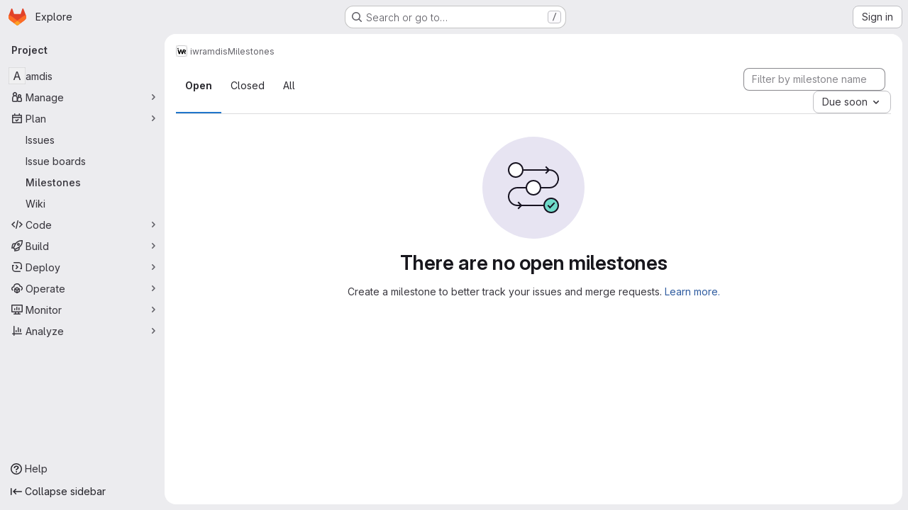

--- FILE ---
content_type: image/svg+xml
request_url: https://gitlab.math.tu-dresden.de/assets/illustrations/empty-state/empty-milestone-md-80497e1c65ad34f898c46b6815b648ab3bfbb3edc9cb7d69e958595fa1d7b5e2.svg
body_size: 286
content:
<svg width="144" height="144" fill="none" viewBox="0 0 144 144" xmlns="http://www.w3.org/2000/svg"><rect width="144" height="144" rx="72" fill="var(--gl-illustration-base-fill-color, #e7e4f2ff)"/><path d="M57 47h37.5c6.904 0 12.5 5.596 12.5 12.5v0c0 6.904-5.596 12.5-12.5 12.5h-45C42.596 72 37 77.596 37 84.5v0C37 91.404 42.596 97 49.5 97H87" stroke="var(--gl-illustration-stroke-color-default, #171321ff)" stroke-width="var(--gl-illustration-stroke-width-default, 2)" stroke-linecap="square"/><path d="M90 51l4-4-4-4m-39 58l4-4-4-4" stroke="var(--gl-illustration-stroke-color-default, #171321ff)" stroke-width="var(--gl-illustration-stroke-width-default, 2)" stroke-linecap="square"/><circle cx="47" cy="47" r="10" fill="var(--gl-illustration-fill-color-default, #ffffff)" stroke="var(--gl-illustration-stroke-color-default, #171321ff)" stroke-width="var(--gl-illustration-stroke-width-default, 2)" stroke-linecap="square"/><circle cx="72" cy="72" r="10" fill="var(--gl-illustration-fill-color-default, #ffffff)" stroke="var(--gl-illustration-stroke-color-default, #171321ff)" stroke-width="var(--gl-illustration-stroke-width-default, 2)" stroke-linecap="square"/><g stroke="var(--gl-illustration-stroke-color-default, #171321ff)" stroke-width="var(--gl-illustration-stroke-width-default, 2)" stroke-linecap="square"><circle cx="97" cy="97" r="10" fill="var(--gl-illustration-status-fill-color-success, #6fdac9ff)"/><path d="M93 97.5l2.353 2.5L101 94"/></g></svg>

--- FILE ---
content_type: text/javascript; charset=utf-8
request_url: https://gitlab.math.tu-dresden.de/assets/webpack/pages.projects.milestones.index.ea6ee415.chunk.js
body_size: 21012
content:
(this.webpackJsonp=this.webpackJsonp||[]).push([["pages.projects.milestones.index","9a1d23f6"],{267:function(t,e,n){n("HVBj"),n("gjpc"),t.exports=n("yEGu")},"2TqH":function(t,e,n){"use strict";var o=n("3CjL"),i=n.n(o),r=n("o4PY"),s=n.n(r),l=n("mpVB"),a=n("RK7s"),c=n("q3oM"),u=n("b1NL"),d=n("KOQf"),f=n("AxB5"),p=n("nuJP"),g=n("O/A7");const h="."+d.a;var m={name:"GlDisclosureDropdown",events:{GL_DROPDOWN_SHOWN:a.i,GL_DROPDOWN_HIDDEN:a.h,GL_DROPDOWN_BEFORE_CLOSE:a.e,GL_DROPDOWN_FOCUS_CONTENT:a.g},components:{GlBaseDropdown:u.a,GlDisclosureDropdownItem:f.a,GlDisclosureDropdownGroup:p.a},props:{items:{type:Array,required:!1,default:function(){return[]},validator:g.d},toggleText:{type:String,required:!1,default:""},textSrOnly:{type:Boolean,required:!1,default:!1},category:{type:String,required:!1,default:c.p.primary,validator:function(t){return t in c.p}},variant:{type:String,required:!1,default:c.z.default,validator:function(t){return t in c.z}},size:{type:String,required:!1,default:"medium",validator:function(t){return t in c.q}},icon:{type:String,required:!1,default:""},disabled:{type:Boolean,required:!1,default:!1},loading:{type:Boolean,required:!1,default:!1},toggleId:{type:String,required:!1,default:function(){return s()("dropdown-toggle-btn-")}},toggleClass:{type:[String,Array,Object],required:!1,default:null},noCaret:{type:Boolean,required:!1,default:!1},placement:{type:String,required:!1,default:"bottom-start",validator:function(t){return Object.keys(c.y).includes(t)}},toggleAriaLabelledBy:{type:String,required:!1,default:null},listAriaLabelledBy:{type:String,required:!1,default:null},block:{type:Boolean,required:!1,default:!1},dropdownOffset:{type:[Number,Object],required:!1,default:void 0},fluidWidth:{type:Boolean,required:!1,default:!1},autoClose:{type:Boolean,required:!1,default:!0},positioningStrategy:{type:String,required:!1,default:a.l,validator:function(t){return[a.l,a.m].includes(t)}},startOpened:{type:Boolean,required:!1,default:!1}},data:()=>({disclosureId:s()("disclosure-"),nextFocusedItemIndex:null}),computed:{disclosureTag(){var t;return null!==(t=this.items)&&void 0!==t&&t.length||Object(g.a)(this.$scopedSlots.default||this.$slots.default)?"ul":"div"},hasCustomToggle(){return Boolean(this.$scopedSlots.toggle)}},mounted(){this.startOpened&&this.open()},methods:{open(){this.$refs.baseDropdown.open()},close(){this.$refs.baseDropdown.close()},onShow(){this.$emit(a.i)},onBeforeClose(t){this.$emit(a.e,t)},onHide(){this.$emit(a.h),this.nextFocusedItemIndex=null},onKeydown(t){const{code:e}=t,n=this.getFocusableListItemElements();if(n.length<1)return;let o=!0;e===a.j?this.focusItem(0,n):e===a.c?this.focusItem(n.length-1,n):e===a.b?this.focusNextItem(t,n,-1):e===a.a?this.focusNextItem(t,n,1):e===a.d||e===a.n?this.handleAutoClose(t):o=!1,o&&Object(l.k)(t)},getFocusableListItemElements(){var t;const e=null===(t=this.$refs.content)||void 0===t?void 0:t.querySelectorAll(h);return Object(l.c)(Array.from(e||[]))},focusNextItem(t,e,n){const{target:o}=t,r=e.indexOf(o),s=i()(r+n,0,e.length-1);this.focusItem(s,e)},focusItem(t,e){var n;this.nextFocusedItemIndex=t,null===(n=e[t])||void 0===n||n.focus()},closeAndFocus(){this.$refs.baseDropdown.closeAndFocus()},handleAction(t){var e=this;window.requestAnimationFrame((function(){e.$emit("action",t)}))},handleAutoClose(t){var e,n;this.autoClose&&t.target.closest(h)&&null!==(e=(n=this.$refs.baseDropdown).containsElement)&&void 0!==e&&e.call(n,t.target)&&this.closeAndFocus()},uniqueItemId:()=>s()("disclosure-item-"),isItem:g.c},GL_DROPDOWN_CONTENTS_CLASS:a.f},b=n("tBpV"),y=Object(b.a)(m,(function(){var t=this,e=t._self._c;return e("gl-base-dropdown",{ref:"baseDropdown",staticClass:"gl-disclosure-dropdown",attrs:{"aria-labelledby":t.toggleAriaLabelledBy,"arrow-element":t.$refs.disclosureArrow,"toggle-id":t.toggleId,"toggle-text":t.toggleText,"toggle-class":t.toggleClass,"text-sr-only":t.textSrOnly,category:t.category,variant:t.variant,size:t.size,icon:t.icon,disabled:t.disabled,loading:t.loading,"no-caret":t.noCaret,placement:t.placement,block:t.block,offset:t.dropdownOffset,"fluid-width":t.fluidWidth,"positioning-strategy":t.positioningStrategy},on:t._d({},[t.$options.events.GL_DROPDOWN_SHOWN,t.onShow,t.$options.events.GL_DROPDOWN_HIDDEN,t.onHide,t.$options.events.GL_DROPDOWN_BEFORE_CLOSE,t.onBeforeClose,t.$options.events.GL_DROPDOWN_FOCUS_CONTENT,t.onKeydown]),scopedSlots:t._u([t.hasCustomToggle?{key:"toggle",fn:function(){return[t._t("toggle")]},proxy:!0}:null],null,!0)},[t._v(" "),t._t("header"),t._v(" "),e(t.disclosureTag,{ref:"content",tag:"component",class:t.$options.GL_DROPDOWN_CONTENTS_CLASS,attrs:{id:t.disclosureId,"aria-labelledby":t.listAriaLabelledBy||t.toggleId,"data-testid":"disclosure-content",tabindex:"-1"},on:{keydown:t.onKeydown,click:t.handleAutoClose}},[t._t("default",(function(){return[t._l(t.items,(function(n,o){return[t.isItem(n)?[e("gl-disclosure-dropdown-item",{key:t.uniqueItemId(),attrs:{item:n},on:{action:t.handleAction},scopedSlots:t._u(["list-item"in t.$scopedSlots?{key:"list-item",fn:function(){return[t._t("list-item",null,{item:n})]},proxy:!0}:null],null,!0)})]:[e("gl-disclosure-dropdown-group",{key:n.name,attrs:{bordered:0!==o,group:n},on:{action:t.handleAction},scopedSlots:t._u([t.$scopedSlots["group-label"]?{key:"group-label",fn:function(){return[t._t("group-label",null,{group:n})]},proxy:!0}:null,t.$scopedSlots["list-item"]?{key:"default",fn:function(){return t._l(n.items,(function(n){return e("gl-disclosure-dropdown-item",{key:t.uniqueItemId(),attrs:{item:n},on:{action:t.handleAction},scopedSlots:t._u([{key:"list-item",fn:function(){return[t._t("list-item",null,{item:n})]},proxy:!0}],null,!0)})}))},proxy:!0}:null],null,!0)})]]}))]}))],2),t._v(" "),t._t("footer")],2)}),[],!1,null,null,null);e.a=y.exports},"3CjL":function(t,e,n){var o=n("6+df"),i=n("3ftC");t.exports=function(t,e,n){return void 0===n&&(n=e,e=void 0),void 0!==n&&(n=(n=i(n))==n?n:0),void 0!==e&&(e=(e=i(e))==e?e:0),o(i(t),e,n)}},"6+df":function(t,e){t.exports=function(t,e,n){return t==t&&(void 0!==n&&(t=t<=n?t:n),void 0!==e&&(t=t>=e?t:e)),t}},"6R0y":function(t,e,n){"use strict";n.d(e,"c",(function(){return o})),n.d(e,"b",(function(){return i})),n.d(e,"a",(function(){return r}));const o="GlDisclosureDropdownItem",i="GlDisclosureDropdownGroup",r={top:"top",bottom:"bottom"}},AxB5:function(t,e,n){"use strict";var o=n("KOQf").b,i=n("tBpV"),r=Object(i.a)(o,(function(){var t=this,e=t._self._c;return e("li",t._g({class:t.classes,attrs:{tabindex:t.listIndex,"data-testid":"disclosure-dropdown-item"}},t.wrapperListeners),[t._t("default",(function(){return[e(t.itemComponent.is,t._g(t._b({ref:"item",tag:"component",staticClass:"gl-new-dropdown-item-content",attrs:{tabindex:t.componentIndex}},"component",t.itemComponent.attrs,!1),t.itemComponent.listeners),[e("span",{staticClass:"gl-new-dropdown-item-text-wrapper"},[t._t("list-item",(function(){return[t._v("\n          "+t._s(t.item.text)+"\n        ")]}))],2)])]}))],2)}),[],!1,null,null,null);e.a=r.exports},DOub:function(t,e,n){"use strict";n.d(e,"a",(function(){return A}));n("ZzK0"),n("z6RN"),n("BzOf");var o=n("ewH8"),i=n("NmEs"),r=n("CbCZ"),s=n("d85j"),l=n("AxB5"),a=n("nuJP"),c=n("2TqH"),u=n("zIFf"),d=n("/lV4"),f=n("Oxu3"),p=n("jlnU"),g=n("2ibD"),h=n("3twG"),m={components:{GlModal:f.a},props:{visible:{type:Boolean,default:!1,required:!1},milestoneTitle:{type:String,required:!0},promoteUrl:{type:String,required:!0},groupName:{type:String,required:!0}},computed:{title(){return Object(d.j)(Object(d.i)("Milestones|Promote %{milestoneTitle} to group milestone?"),{milestoneTitle:this.milestoneTitle})},text(){return Object(d.j)(Object(d.i)("Milestones|Promoting %{milestoneTitle} will make it available for all projects inside %{groupName}.\n        Existing project milestones with the same title will be merged."),{milestoneTitle:this.milestoneTitle,groupName:this.groupName})}},methods:{onSubmit(){var t=this;return g.a.post(this.promoteUrl,{params:{format:"json"}}).then((function(t){Object(h.T)(t.data.url)})).catch((function(t){Object(p.createAlert)({message:t})})).finally((function(){t.onClose()}))},onClose(){this.$emit("promotionModalVisible",!1)}},primaryAction:{text:Object(d.i)("Milestones|Promote Milestone"),attributes:{variant:"confirm"}},cancelAction:{text:Object(d.a)("Cancel"),attributes:{}}},b=n("tBpV"),y=Object(b.a)(m,(function(){var t=this,e=t._self._c;return e("gl-modal",{attrs:{visible:t.visible,"modal-id":"promote-milestone-modal",title:t.title,"action-primary":t.$options.primaryAction,"action-cancel":t.$options.cancelAction},on:{primary:t.onSubmit,hide:t.onClose}},[e("p",[t._v(t._s(t.text))]),t._v(" "),e("p",[t._v(t._s(t.s__("Milestones|This action cannot be reversed.")))])])}),[],!1,null,null,null).exports,v=n("dIEn"),w=n("QwBj"),O=n("7xOh"),x=Object(O.a)(),j={components:{GlModal:f.a,GlSprintf:v.a},props:{visible:{type:Boolean,default:!1,required:!1},issueCount:{type:Number,required:!0},mergeRequestCount:{type:Number,required:!0},milestoneTitle:{type:String,required:!0},milestoneUrl:{type:String,required:!0}},computed:{text(){return 0===this.issueCount&&0===this.mergeRequestCount?Object(d.i)("Milestones|\nYou’re about to permanently delete the milestone %{milestoneTitle}.\nThis milestone is not currently used in any issues or merge requests."):Object(d.j)(Object(d.i)("Milestones|\nYou’re about to permanently delete the milestone %{milestoneTitle} and remove it from %{issuesWithCount} and %{mergeRequestsWithCount}.\nOnce deleted, it cannot be undone or recovered."),{issuesWithCount:Object(d.h)("%d issue","%d issues",this.issueCount),mergeRequestsWithCount:Object(d.h)("%d merge request","%d merge requests",this.mergeRequestCount)},!1)},title(){return Object(d.j)(Object(d.i)("Milestones|Delete milestone %{milestoneTitle}?"),{milestoneTitle:this.milestoneTitle})}},methods:{onSubmit(){var t=this;return x.$emit("deleteMilestoneModal.requestStarted",this.milestoneUrl),g.a.delete(this.milestoneUrl).then((function(e){x.$emit("deleteMilestoneModal.requestFinished",{milestoneUrl:t.milestoneUrl,successful:!0}),Object(h.T)(e.request.responseURL)})).catch((function(e){throw x.$emit("deleteMilestoneModal.requestFinished",{milestoneUrl:t.milestoneUrl,successful:!1}),e.response&&e.response.status===w.d?Object(p.createAlert)({message:Object(d.j)(Object(d.i)("Milestones|Milestone %{milestoneTitle} was not found"),{milestoneTitle:t.milestoneTitle})}):Object(p.createAlert)({message:Object(d.j)(Object(d.i)("Milestones|Failed to delete milestone %{milestoneTitle}"),{milestoneTitle:t.milestoneTitle})}),e})).finally((function(){t.onClose()}))},onClose(){this.$emit("deleteModalVisible",!1)}},primaryProps:{text:Object(d.i)("Milestones|Delete milestone"),attributes:{variant:"danger",category:"primary"}},cancelProps:{text:Object(d.a)("Cancel")}},S=Object(b.a)(j,(function(){var t=this,e=t._self._c;return e("gl-modal",{attrs:{visible:t.visible,"modal-id":"delete-milestone-modal",title:t.title,"action-primary":t.$options.primaryProps,"action-cancel":t.$options.cancelProps},on:{primary:t.onSubmit,hide:t.onClose}},[e("gl-sprintf",{attrs:{message:t.text},scopedSlots:t._u([{key:"milestoneTitle",fn:function(){return[e("strong",[t._v(t._s(t.milestoneTitle))])]},proxy:!0}])})],1)}),[],!1,null,null,null).exports,C={components:{GlButton:r.a,GlIcon:s.a,GlDisclosureDropdownItem:l.a,GlDisclosureDropdownGroup:a.a,GlDisclosureDropdown:c.a,PromoteMilestoneModal:y,DeleteMilestoneModal:S},directives:{GlTooltip:u.a},inject:["id","title","isActive","showDelete","isDetailPage","milestoneUrl","editUrl","closeUrl","reopenUrl","promoteUrl","groupName","issueCount","mergeRequestCount","size"],data:()=>({isDropdownVisible:!1,isDeleteModalVisible:!1,isPromoteModalVisible:!1}),computed:{widthClasses(){return"small"===this.size?"gl-min-w-6":"gl-min-w-7"},copiedToClipboard(){return this.$options.i18n.copiedToClipboard},editItem(){return{text:this.$options.i18n.edit,href:this.editUrl,extraAttrs:{"data-testid":"milestone-edit-item"}}},promoteItem(){return{text:this.$options.i18n.promote,extraAttrs:{"data-testid":"milestone-promote-item"}}},closeItem(){return{text:this.$options.i18n.close,href:this.closeUrl,extraAttrs:{class:{"@sm/panel:!gl-hidden":this.isDetailPage},"data-testid":"milestone-close-item","data-method":"put",rel:"nofollow"}}},reopenItem(){return{text:this.$options.i18n.reopen,href:this.reopenUrl,extraAttrs:{class:{"@sm/panel:!gl-hidden":this.isDetailPage},"data-testid":"milestone-reopen-item","data-method":"put",rel:"nofollow"}}},deleteItem(){return{text:this.$options.i18n.delete,variant:"danger",extraAttrs:{"data-testid":"milestone-delete-item"}}},copyIdItem(){var t=this;return{text:Object(d.j)(this.$options.i18n.copyTitle,{id:this.id}),action:function(){t.$toast.show(t.copiedToClipboard)},extraAttrs:{"data-testid":"copy-milestone-id",itemprop:"identifier"}}},showDropdownTooltip(){return this.isDropdownVisible?"":this.$options.i18n.actionsLabel},showTestIdIfNotDetailPage(){return!this.isDetailPage&&"milestone-more-actions-dropdown-toggle"},hasEditOptions(){return Boolean(this.closeUrl||this.reopenUrl||this.editUrl||this.promoteUrl)}},methods:{showDropdown(){this.isDropdownVisible=!0},hideDropdown(){this.isDropdownVisible=!1},setDeleteModalVisibility(t=!1){this.isDeleteModalVisible=t},setPromoteModalVisibility(t=!1){this.isPromoteModalVisible=t}},primaryAction:{text:Object(d.i)("Milestones|Promote Milestone"),attributes:{variant:"confirm"}},cancelAction:{text:Object(d.a)("Cancel"),attributes:{}},i18n:{actionsLabel:Object(d.i)("Milestone|Milestone actions"),close:Object(d.a)("Close"),delete:Object(d.a)("Delete"),edit:Object(d.a)("Edit"),promote:Object(d.a)("Promote"),reopen:Object(d.a)("Reopen"),copyTitle:Object(d.i)("Milestone|Copy milestone ID: %{id}"),copiedToClipboard:Object(d.i)("Milestone|Milestone ID copied to clipboard.")}},T=Object(b.a)(C,(function(){var t=this,e=t._self._c;return e("gl-disclosure-dropdown",{directives:[{name:"gl-tooltip",rawName:"v-gl-tooltip",value:t.showDropdownTooltip,expression:"showDropdownTooltip"}],staticClass:"gl-relative gl-w-full @sm/panel:gl-w-auto",class:t.widthClasses,attrs:{category:"tertiary",icon:"ellipsis_v",placement:"bottom-end",block:"","no-caret":"","toggle-text":t.$options.i18n.actionsLabel,"text-sr-only":"",size:t.size,"data-testid":t.showTestIdIfNotDetailPage},on:{shown:t.showDropdown,hidden:t.hideDropdown},scopedSlots:t._u([t.isDetailPage?{key:"toggle",fn:function(){return[e("div",{staticClass:"gl-min-h-7"},[e("gl-button",{staticClass:"gl-new-dropdown-toggle gl-w-full @sm/panel:gl-w-auto @md/panel:!gl-hidden",attrs:{"button-text-classes":"gl-w-full",category:"secondary","aria-label":t.$options.i18n.actionsLabel,title:t.$options.i18n.actionsLabel}},[e("span",{staticClass:"gl-new-dropdown-button-text"},[t._v(t._s(t.$options.i18n.actionsLabel))]),t._v(" "),e("gl-icon",{staticClass:"dropdown-chevron",attrs:{name:"chevron-down"}})],1),t._v(" "),e("gl-button",{staticClass:"gl-new-dropdown-toggle gl-new-dropdown-icon-only gl-new-dropdown-toggle-no-caret gl-hidden @md/panel:!gl-flex",attrs:{category:"tertiary",icon:"ellipsis_v","aria-label":t.$options.i18n.actionsLabel,title:t.$options.i18n.actionsLabel,"data-testid":"milestone-more-actions-dropdown-toggle"}})],1)]},proxy:!0}:null],null,!0)},[t._v(" "),t.isActive&&t.closeUrl?e("gl-disclosure-dropdown-item",{attrs:{item:t.closeItem}}):t.reopenUrl?e("gl-disclosure-dropdown-item",{attrs:{item:t.reopenItem}}):t._e(),t._v(" "),t.editUrl?e("gl-disclosure-dropdown-item",{attrs:{item:t.editItem}}):t._e(),t._v(" "),t.promoteUrl?e("gl-disclosure-dropdown-item",{attrs:{item:t.promoteItem},on:{action:function(e){return t.setPromoteModalVisibility(!0)}}}):t._e(),t._v(" "),e("gl-disclosure-dropdown-group",{class:{"!gl-border-t-dropdown":t.hasEditOptions},attrs:{bordered:t.hasEditOptions}},[e("gl-disclosure-dropdown-item",{attrs:{item:t.copyIdItem,"data-clipboard-text":t.id}})],1),t._v(" "),t.showDelete?e("gl-disclosure-dropdown-group",{staticClass:"!gl-border-t-dropdown",attrs:{bordered:""}},[e("gl-disclosure-dropdown-item",{attrs:{item:t.deleteItem},on:{action:function(e){return t.setDeleteModalVisibility(!0)}}})],1):t._e(),t._v(" "),e("promote-milestone-modal",{attrs:{visible:t.isPromoteModalVisible,"milestone-title":t.title,"promote-url":t.promoteUrl,"group-name":t.groupName},on:{promotionModalVisible:t.setPromoteModalVisibility}}),t._v(" "),e("delete-milestone-modal",{attrs:{visible:t.isDeleteModalVisible,"issue-count":t.issueCount,"merge-request-count":t.mergeRequestCount,"milestone-title":t.title,"milestone-url":t.milestoneUrl},on:{deleteModalVisible:t.setDeleteModalVisibility}})],1)}),[],!1,null,null,null).exports;function A(){const t=document.querySelectorAll(".js-vue-milestone-actions");return!!t.length&&t.forEach((function(t){const{id:e,title:n,isActive:r,showDelete:s,isDetailPage:l,milestoneUrl:a,editUrl:c,closeUrl:u,reopenUrl:d,promoteUrl:f,groupName:p,issueCount:g,mergeRequestCount:h,size:m}=t.dataset;return new o.default({el:t,name:"MoreActionsDropdownRoot",provide:{id:Number(e),title:n,isActive:Object(i.H)(r),showDelete:Object(i.H)(s),isDetailPage:Object(i.H)(l),milestoneUrl:a,editUrl:c,closeUrl:u,reopenUrl:d,promoteUrl:f,groupName:p,issueCount:Number(g),mergeRequestCount:Number(h),size:m||"medium"},render:function(t){return t(T)}})}))}},KOQf:function(t,e,n){"use strict";n.d(e,"a",(function(){return c}));var o=n("Jx7q"),i=n("RK7s"),r=n("mpVB"),s=n("q3oM"),l=n("O/A7"),a=n("6R0y");const c="gl-new-dropdown-item";e.b={name:a.c,ITEM_CLASS:c,components:{GlLink:o.a},props:{item:{type:Object,required:!1,default:null,validator:l.c},variant:{type:String,default:null,validator:t=>void 0!==s.x[t],required:!1}},computed:{isLink(){var t,e;return"string"==typeof(null===(t=this.item)||void 0===t?void 0:t.href)||void 0!==(null===(e=this.item)||void 0===e?void 0:e.to)},isCustomContent(){return Boolean(this.$scopedSlots.default)},itemComponent(){var t=this;const{item:e}=this;return this.isLink?{is:o.a,attrs:{href:e.href,to:e.to,variant:"unstyled",...e.extraAttrs},listeners:{click:this.action}}:{is:"button",attrs:{...null==e?void 0:e.extraAttrs,type:"button"},listeners:{click:function(){var n;null==e||null===(n=e.action)||void 0===n||n.call(void 0,e),t.action()}}}},listIndex(){var t;return null!==(t=this.item)&&void 0!==t&&null!==(t=t.extraAttrs)&&void 0!==t&&t.disabled?null:0},componentIndex(){var t;return null!==(t=this.item)&&void 0!==t&&null!==(t=t.extraAttrs)&&void 0!==t&&t.disabled?null:-1},itemVariant(){var t;return this.variant||(null===(t=this.item)||void 0===t?void 0:t.variant)},classes(){var t,e;return[this.$options.ITEM_CLASS,null!==(t=null===(e=this.item)||void 0===e?void 0:e.wrapperClass)&&void 0!==t?t:"",this.itemVariant&&"default"!==this.itemVariant?"gl-new-dropdown-item-"+this.itemVariant:""]},wrapperListeners(){const t={keydown:this.onKeydown};return this.isCustomContent&&(t.click=this.action),t}},methods:{onKeydown(t){const{code:e}=t;if(e===i.d||e===i.n)if(this.isCustomContent)this.action();else{Object(r.k)(t);const e=new MouseEvent("click",{bubbles:!0,cancelable:!0});var n;if(this.isLink)this.$refs.item.$el.dispatchEvent(e);else null===(n=this.$refs.item)||void 0===n||n.dispatchEvent(e)}},action(){this.$emit("action",this.item)}}}},"O/A7":function(t,e,n){"use strict";n.d(e,"d",(function(){return d})),n.d(e,"c",(function(){return c})),n.d(e,"b",(function(){return u})),n.d(e,"a",(function(){return g}));n("LdIe"),n("z6RN"),n("PTOk"),n("UezY"),n("hG7+"),n("B++/"),n("47t/");var o=n("ewH8"),i=n("KFC0"),r=n.n(i),s=n("lx39"),l=n.n(s),a=n("6R0y");const c=function(t){return Boolean(t)&&function(t){var e;return(null==t||null===(e=t.text)||void 0===e?void 0:e.length)>0&&!Array.isArray(null==t?void 0:t.items)}(t)},u=function(t){return Boolean(t)&&Array.isArray(t.items)&&Boolean(t.items.length)&&t.items.every(c)},d=function(t){return t.every(c)||t.every(u)},f=function(t){const e=t();if(!Array.isArray(e))return!1;const n=e.filter((function(t){return t.tag}));return n.length&&n.every((function(t){return function(t){var e,n;return Boolean(t)&&(n=(null===(e=t.componentOptions)||void 0===e?void 0:e.tag)||t.tag,["gl-disclosure-dropdown-group","gl-disclosure-dropdown-item","li"].includes(n))}(t)}))},p=function(t){const e=t(),n=e.find((function(t){return Array.isArray(t.children)&&t.children.length}));return(n?n.children:e).filter((function(t){return!l()(t.text)||t.text.trim().length>0})).every((function(t){return function(t){var e;return[a.c,a.b].includes(null===(e=t.type)||void 0===e?void 0:e.name)||"li"===t.type}(t)}))},g=function(t){return!!r()(t)&&(o.default.version.startsWith("3")?p(t):f(t))}},QwBj:function(t,e,n){"use strict";n.d(e,"a",(function(){return o})),n.d(e,"f",(function(){return i})),n.d(e,"e",(function(){return r})),n.d(e,"j",(function(){return s})),n.d(e,"b",(function(){return l})),n.d(e,"d",(function(){return a})),n.d(e,"c",(function(){return c})),n.d(e,"g",(function(){return u})),n.d(e,"k",(function(){return d})),n.d(e,"i",(function(){return f})),n.d(e,"h",(function(){return p})),n.d(e,"l",(function(){return g}));const o=0,i=200,r=204,s=401,l=403,a=404,c=410,u=413,d=422,f=429,p=503,g=[i,201,202,203,r,205,206,207,208,226]},Vz8y:function(t,e,n){"use strict";function o(){return"undefined"!=typeof window}function i(t){return l(t)?(t.nodeName||"").toLowerCase():"#document"}function r(t){var e;return(null==t||null==(e=t.ownerDocument)?void 0:e.defaultView)||window}function s(t){var e;return null==(e=(l(t)?t.ownerDocument:t.document)||window.document)?void 0:e.documentElement}function l(t){return!!o()&&(t instanceof Node||t instanceof r(t).Node)}function a(t){return!!o()&&(t instanceof Element||t instanceof r(t).Element)}function c(t){return!!o()&&(t instanceof HTMLElement||t instanceof r(t).HTMLElement)}function u(t){return!(!o()||"undefined"==typeof ShadowRoot)&&(t instanceof ShadowRoot||t instanceof r(t).ShadowRoot)}n.d(e,"a",(function(){return C})),n.d(e,"b",(function(){return O})),n.d(e,"c",(function(){return s})),n.d(e,"d",(function(){return _})),n.d(e,"e",(function(){return i})),n.d(e,"f",(function(){return T})),n.d(e,"g",(function(){return D})),n.d(e,"h",(function(){return A})),n.d(e,"i",(function(){return r})),n.d(e,"j",(function(){return w})),n.d(e,"k",(function(){return a})),n.d(e,"l",(function(){return c})),n.d(e,"m",(function(){return S})),n.d(e,"n",(function(){return f})),n.d(e,"o",(function(){return g})),n.d(e,"p",(function(){return m})),n.d(e,"q",(function(){return x}));const d=new Set(["inline","contents"]);function f(t){const{overflow:e,overflowX:n,overflowY:o,display:i}=C(t);return/auto|scroll|overlay|hidden|clip/.test(e+o+n)&&!d.has(i)}const p=new Set(["table","td","th"]);function g(t){return p.has(i(t))}const h=[":popover-open",":modal"];function m(t){return h.some(e=>{try{return t.matches(e)}catch(t){return!1}})}const b=["transform","translate","scale","rotate","perspective"],y=["transform","translate","scale","rotate","perspective","filter"],v=["paint","layout","strict","content"];function w(t){const e=x(),n=a(t)?C(t):t;return b.some(t=>!!n[t]&&"none"!==n[t])||!!n.containerType&&"normal"!==n.containerType||!e&&!!n.backdropFilter&&"none"!==n.backdropFilter||!e&&!!n.filter&&"none"!==n.filter||y.some(t=>(n.willChange||"").includes(t))||v.some(t=>(n.contain||"").includes(t))}function O(t){let e=A(t);for(;c(e)&&!S(e);){if(w(e))return e;if(m(e))return null;e=A(e)}return null}function x(){return!("undefined"==typeof CSS||!CSS.supports)&&CSS.supports("-webkit-backdrop-filter","none")}const j=new Set(["html","body","#document"]);function S(t){return j.has(i(t))}function C(t){return r(t).getComputedStyle(t)}function T(t){return a(t)?{scrollLeft:t.scrollLeft,scrollTop:t.scrollTop}:{scrollLeft:t.scrollX,scrollTop:t.scrollY}}function A(t){if("html"===i(t))return t;const e=t.assignedSlot||t.parentNode||u(t)&&t.host||s(t);return u(e)?e.host:e}function D(t,e,n){var o;void 0===e&&(e=[]),void 0===n&&(n=!0);const i=function t(e){const n=A(e);return S(n)?e.ownerDocument?e.ownerDocument.body:e.body:c(n)&&f(n)?n:t(n)}(t),s=i===(null==(o=t.ownerDocument)?void 0:o.body),l=r(i);if(s){const t=_(l);return e.concat(l,l.visualViewport||[],f(i)?i:[],t&&n?D(t):[])}return e.concat(i,D(i,[],n))}function _(t){return t.parent&&Object.getPrototypeOf(t.parent)?t.frameElement:null}},WrwP:function(t,e,n){"use strict";n.r(e),n.d(e,"getOverflowAncestors",(function(){return E.g})),n.d(e,"arrow",(function(){return ut})),n.d(e,"autoPlacement",(function(){return rt})),n.d(e,"autoUpdate",(function(){return nt})),n.d(e,"computePosition",(function(){return pt})),n.d(e,"detectOverflow",(function(){return ot})),n.d(e,"flip",(function(){return lt})),n.d(e,"hide",(function(){return ct})),n.d(e,"inline",(function(){return dt})),n.d(e,"limitShift",(function(){return ft})),n.d(e,"offset",(function(){return it})),n.d(e,"platform",(function(){return tt})),n.d(e,"shift",(function(){return st})),n.d(e,"size",(function(){return at}));const o=["top","right","bottom","left"],i=["start","end"],r=o.reduce((t,e)=>t.concat(e,e+"-"+i[0],e+"-"+i[1]),[]),s=Math.min,l=Math.max,a=Math.round,c=Math.floor,u=t=>({x:t,y:t}),d={left:"right",right:"left",bottom:"top",top:"bottom"},f={start:"end",end:"start"};function p(t,e,n){return l(t,s(e,n))}function g(t,e){return"function"==typeof t?t(e):t}function h(t){return t.split("-")[0]}function m(t){return t.split("-")[1]}function b(t){return"x"===t?"y":"x"}function y(t){return"y"===t?"height":"width"}const v=new Set(["top","bottom"]);function w(t){return v.has(h(t))?"y":"x"}function O(t){return b(w(t))}function x(t,e,n){void 0===n&&(n=!1);const o=m(t),i=O(t),r=y(i);let s="x"===i?o===(n?"end":"start")?"right":"left":"start"===o?"bottom":"top";return e.reference[r]>e.floating[r]&&(s=_(s)),[s,_(s)]}function j(t){return t.replace(/start|end/g,t=>f[t])}const S=["left","right"],C=["right","left"],T=["top","bottom"],A=["bottom","top"];function D(t,e,n,o){const i=m(t);let r=function(t,e,n){switch(t){case"top":case"bottom":return n?e?C:S:e?S:C;case"left":case"right":return e?T:A;default:return[]}}(h(t),"start"===n,o);return i&&(r=r.map(t=>t+"-"+i),e&&(r=r.concat(r.map(j)))),r}function _(t){return t.replace(/left|right|bottom|top/g,t=>d[t])}function $(t){return"number"!=typeof t?function(t){return{top:0,right:0,bottom:0,left:0,...t}}(t):{top:t,right:t,bottom:t,left:t}}function k(t){const{x:e,y:n,width:o,height:i}=t;return{width:o,height:i,top:n,left:e,right:e+o,bottom:n+i,x:e,y:n}}function I(t,e,n){let{reference:o,floating:i}=t;const r=w(e),s=O(e),l=y(s),a=h(e),c="y"===r,u=o.x+o.width/2-i.width/2,d=o.y+o.height/2-i.height/2,f=o[l]/2-i[l]/2;let p;switch(a){case"top":p={x:u,y:o.y-i.height};break;case"bottom":p={x:u,y:o.y+o.height};break;case"right":p={x:o.x+o.width,y:d};break;case"left":p={x:o.x-i.width,y:d};break;default:p={x:o.x,y:o.y}}switch(m(e)){case"start":p[s]-=f*(n&&c?-1:1);break;case"end":p[s]+=f*(n&&c?-1:1)}return p}async function P(t,e){var n;void 0===e&&(e={});const{x:o,y:i,platform:r,rects:s,elements:l,strategy:a}=t,{boundary:c="clippingAncestors",rootBoundary:u="viewport",elementContext:d="floating",altBoundary:f=!1,padding:p=0}=g(e,t),h=$(p),m=l[f?"floating"===d?"reference":"floating":d],b=k(await r.getClippingRect({element:null==(n=await(null==r.isElement?void 0:r.isElement(m)))||n?m:m.contextElement||await(null==r.getDocumentElement?void 0:r.getDocumentElement(l.floating)),boundary:c,rootBoundary:u,strategy:a})),y="floating"===d?{x:o,y:i,width:s.floating.width,height:s.floating.height}:s.reference,v=await(null==r.getOffsetParent?void 0:r.getOffsetParent(l.floating)),w=await(null==r.isElement?void 0:r.isElement(v))&&await(null==r.getScale?void 0:r.getScale(v))||{x:1,y:1},O=k(r.convertOffsetParentRelativeRectToViewportRelativeRect?await r.convertOffsetParentRelativeRectToViewportRelativeRect({elements:l,rect:y,offsetParent:v,strategy:a}):y);return{top:(b.top-O.top+h.top)/w.y,bottom:(O.bottom-b.bottom+h.bottom)/w.y,left:(b.left-O.left+h.left)/w.x,right:(O.right-b.right+h.right)/w.x}}function R(t,e){return{top:t.top-e.height,right:t.right-e.width,bottom:t.bottom-e.height,left:t.left-e.width}}function B(t){return o.some(e=>t[e]>=0)}function L(t){const e=s(...t.map(t=>t.left)),n=s(...t.map(t=>t.top));return{x:e,y:n,width:l(...t.map(t=>t.right))-e,height:l(...t.map(t=>t.bottom))-n}}const q=new Set(["left","top"]);var E=n("Vz8y");function M(t){const e=Object(E.a)(t);let n=parseFloat(e.width)||0,o=parseFloat(e.height)||0;const i=Object(E.l)(t),r=i?t.offsetWidth:n,s=i?t.offsetHeight:o,l=a(n)!==r||a(o)!==s;return l&&(n=r,o=s),{width:n,height:o,$:l}}function N(t){return Object(E.k)(t)?t:t.contextElement}function U(t){const e=N(t);if(!Object(E.l)(e))return u(1);const n=e.getBoundingClientRect(),{width:o,height:i,$:r}=M(e);let s=(r?a(n.width):n.width)/o,l=(r?a(n.height):n.height)/i;return s&&Number.isFinite(s)||(s=1),l&&Number.isFinite(l)||(l=1),{x:s,y:l}}const V=u(0);function z(t){const e=Object(E.i)(t);return Object(E.q)()&&e.visualViewport?{x:e.visualViewport.offsetLeft,y:e.visualViewport.offsetTop}:V}function F(t,e,n,o){void 0===e&&(e=!1),void 0===n&&(n=!1);const i=t.getBoundingClientRect(),r=N(t);let s=u(1);e&&(o?Object(E.k)(o)&&(s=U(o)):s=U(t));const l=function(t,e,n){return void 0===e&&(e=!1),!(!n||e&&n!==Object(E.i)(t))&&e}(r,n,o)?z(r):u(0);let a=(i.left+l.x)/s.x,c=(i.top+l.y)/s.y,d=i.width/s.x,f=i.height/s.y;if(r){const t=Object(E.i)(r),e=o&&Object(E.k)(o)?Object(E.i)(o):o;let n=t,i=Object(E.d)(n);for(;i&&o&&e!==n;){const t=U(i),e=i.getBoundingClientRect(),o=Object(E.a)(i),r=e.left+(i.clientLeft+parseFloat(o.paddingLeft))*t.x,s=e.top+(i.clientTop+parseFloat(o.paddingTop))*t.y;a*=t.x,c*=t.y,d*=t.x,f*=t.y,a+=r,c+=s,n=Object(E.i)(i),i=Object(E.d)(n)}}return k({width:d,height:f,x:a,y:c})}function W(t,e){const n=Object(E.f)(t).scrollLeft;return e?e.left+n:F(Object(E.c)(t)).left+n}function H(t,e){const n=t.getBoundingClientRect();return{x:n.left+e.scrollLeft-W(t,n),y:n.top+e.scrollTop}}const G=new Set(["absolute","fixed"]);function K(t,e,n){let o;if("viewport"===e)o=function(t,e){const n=Object(E.i)(t),o=Object(E.c)(t),i=n.visualViewport;let r=o.clientWidth,s=o.clientHeight,l=0,a=0;if(i){r=i.width,s=i.height;const t=Object(E.q)();(!t||t&&"fixed"===e)&&(l=i.offsetLeft,a=i.offsetTop)}const c=W(o);if(c<=0){const t=o.ownerDocument,e=t.body,n=getComputedStyle(e),i="CSS1Compat"===t.compatMode&&parseFloat(n.marginLeft)+parseFloat(n.marginRight)||0,s=Math.abs(o.clientWidth-e.clientWidth-i);s<=25&&(r-=s)}else c<=25&&(r+=c);return{width:r,height:s,x:l,y:a}}(t,n);else if("document"===e)o=function(t){const e=Object(E.c)(t),n=Object(E.f)(t),o=t.ownerDocument.body,i=l(e.scrollWidth,e.clientWidth,o.scrollWidth,o.clientWidth),r=l(e.scrollHeight,e.clientHeight,o.scrollHeight,o.clientHeight);let s=-n.scrollLeft+W(t);const a=-n.scrollTop;return"rtl"===Object(E.a)(o).direction&&(s+=l(e.clientWidth,o.clientWidth)-i),{width:i,height:r,x:s,y:a}}(Object(E.c)(t));else if(Object(E.k)(e))o=function(t,e){const n=F(t,!0,"fixed"===e),o=n.top+t.clientTop,i=n.left+t.clientLeft,r=Object(E.l)(t)?U(t):u(1);return{width:t.clientWidth*r.x,height:t.clientHeight*r.y,x:i*r.x,y:o*r.y}}(e,n);else{const n=z(t);o={x:e.x-n.x,y:e.y-n.y,width:e.width,height:e.height}}return k(o)}function Y(t,e){const n=Object(E.h)(t);return!(n===e||!Object(E.k)(n)||Object(E.m)(n))&&("fixed"===Object(E.a)(n).position||Y(n,e))}function J(t,e,n){const o=Object(E.l)(e),i=Object(E.c)(e),r="fixed"===n,s=F(t,!0,r,e);let l={scrollLeft:0,scrollTop:0};const a=u(0);function c(){a.x=W(i)}if(o||!o&&!r)if(("body"!==Object(E.e)(e)||Object(E.n)(i))&&(l=Object(E.f)(e)),o){const t=F(e,!0,r,e);a.x=t.x+e.clientLeft,a.y=t.y+e.clientTop}else i&&c();r&&!o&&i&&c();const d=!i||o||r?u(0):H(i,l);return{x:s.left+l.scrollLeft-a.x-d.x,y:s.top+l.scrollTop-a.y-d.y,width:s.width,height:s.height}}function Z(t){return"static"===Object(E.a)(t).position}function Q(t,e){if(!Object(E.l)(t)||"fixed"===Object(E.a)(t).position)return null;if(e)return e(t);let n=t.offsetParent;return Object(E.c)(t)===n&&(n=n.ownerDocument.body),n}function X(t,e){const n=Object(E.i)(t);if(Object(E.p)(t))return n;if(!Object(E.l)(t)){let e=Object(E.h)(t);for(;e&&!Object(E.m)(e);){if(Object(E.k)(e)&&!Z(e))return e;e=Object(E.h)(e)}return n}let o=Q(t,e);for(;o&&Object(E.o)(o)&&Z(o);)o=Q(o,e);return o&&Object(E.m)(o)&&Z(o)&&!Object(E.j)(o)?n:o||Object(E.b)(t)||n}const tt={convertOffsetParentRelativeRectToViewportRelativeRect:function(t){let{elements:e,rect:n,offsetParent:o,strategy:i}=t;const r="fixed"===i,s=Object(E.c)(o),l=!!e&&Object(E.p)(e.floating);if(o===s||l&&r)return n;let a={scrollLeft:0,scrollTop:0},c=u(1);const d=u(0),f=Object(E.l)(o);if((f||!f&&!r)&&(("body"!==Object(E.e)(o)||Object(E.n)(s))&&(a=Object(E.f)(o)),Object(E.l)(o))){const t=F(o);c=U(o),d.x=t.x+o.clientLeft,d.y=t.y+o.clientTop}const p=!s||f||r?u(0):H(s,a);return{width:n.width*c.x,height:n.height*c.y,x:n.x*c.x-a.scrollLeft*c.x+d.x+p.x,y:n.y*c.y-a.scrollTop*c.y+d.y+p.y}},getDocumentElement:E.c,getClippingRect:function(t){let{element:e,boundary:n,rootBoundary:o,strategy:i}=t;const r=[..."clippingAncestors"===n?Object(E.p)(e)?[]:function(t,e){const n=e.get(t);if(n)return n;let o=Object(E.g)(t,[],!1).filter(t=>Object(E.k)(t)&&"body"!==Object(E.e)(t)),i=null;const r="fixed"===Object(E.a)(t).position;let s=r?Object(E.h)(t):t;for(;Object(E.k)(s)&&!Object(E.m)(s);){const e=Object(E.a)(s),n=Object(E.j)(s);n||"fixed"!==e.position||(i=null);(r?!n&&!i:!n&&"static"===e.position&&!!i&&G.has(i.position)||Object(E.n)(s)&&!n&&Y(t,s))?o=o.filter(t=>t!==s):i=e,s=Object(E.h)(s)}return e.set(t,o),o}(e,this._c):[].concat(n),o],a=r[0],c=r.reduce((t,n)=>{const o=K(e,n,i);return t.top=l(o.top,t.top),t.right=s(o.right,t.right),t.bottom=s(o.bottom,t.bottom),t.left=l(o.left,t.left),t},K(e,a,i));return{width:c.right-c.left,height:c.bottom-c.top,x:c.left,y:c.top}},getOffsetParent:X,getElementRects:async function(t){const e=this.getOffsetParent||X,n=this.getDimensions,o=await n(t.floating);return{reference:J(t.reference,await e(t.floating),t.strategy),floating:{x:0,y:0,width:o.width,height:o.height}}},getClientRects:function(t){return Array.from(t.getClientRects())},getDimensions:function(t){const{width:e,height:n}=M(t);return{width:e,height:n}},getScale:U,isElement:E.k,isRTL:function(t){return"rtl"===Object(E.a)(t).direction}};function et(t,e){return t.x===e.x&&t.y===e.y&&t.width===e.width&&t.height===e.height}function nt(t,e,n,o){void 0===o&&(o={});const{ancestorScroll:i=!0,ancestorResize:r=!0,elementResize:a="function"==typeof ResizeObserver,layoutShift:u="function"==typeof IntersectionObserver,animationFrame:d=!1}=o,f=N(t),p=i||r?[...f?Object(E.g)(f):[],...Object(E.g)(e)]:[];p.forEach(t=>{i&&t.addEventListener("scroll",n,{passive:!0}),r&&t.addEventListener("resize",n)});const g=f&&u?function(t,e){let n,o=null;const i=Object(E.c)(t);function r(){var t;clearTimeout(n),null==(t=o)||t.disconnect(),o=null}return function a(u,d){void 0===u&&(u=!1),void 0===d&&(d=1),r();const f=t.getBoundingClientRect(),{left:p,top:g,width:h,height:m}=f;if(u||e(),!h||!m)return;const b={rootMargin:-c(g)+"px "+-c(i.clientWidth-(p+h))+"px "+-c(i.clientHeight-(g+m))+"px "+-c(p)+"px",threshold:l(0,s(1,d))||1};let y=!0;function v(e){const o=e[0].intersectionRatio;if(o!==d){if(!y)return a();o?a(!1,o):n=setTimeout(()=>{a(!1,1e-7)},1e3)}1!==o||et(f,t.getBoundingClientRect())||a(),y=!1}try{o=new IntersectionObserver(v,{...b,root:i.ownerDocument})}catch(t){o=new IntersectionObserver(v,b)}o.observe(t)}(!0),r}(f,n):null;let h,m=-1,b=null;a&&(b=new ResizeObserver(t=>{let[o]=t;o&&o.target===f&&b&&(b.unobserve(e),cancelAnimationFrame(m),m=requestAnimationFrame(()=>{var t;null==(t=b)||t.observe(e)})),n()}),f&&!d&&b.observe(f),b.observe(e));let y=d?F(t):null;return d&&function e(){const o=F(t);y&&!et(y,o)&&n();y=o,h=requestAnimationFrame(e)}(),n(),()=>{var t;p.forEach(t=>{i&&t.removeEventListener("scroll",n),r&&t.removeEventListener("resize",n)}),null==g||g(),null==(t=b)||t.disconnect(),b=null,d&&cancelAnimationFrame(h)}}const ot=P,it=function(t){return void 0===t&&(t=0),{name:"offset",options:t,async fn(e){var n,o;const{x:i,y:r,placement:s,middlewareData:l}=e,a=await async function(t,e){const{placement:n,platform:o,elements:i}=t,r=await(null==o.isRTL?void 0:o.isRTL(i.floating)),s=h(n),l=m(n),a="y"===w(n),c=q.has(s)?-1:1,u=r&&a?-1:1,d=g(e,t);let{mainAxis:f,crossAxis:p,alignmentAxis:b}="number"==typeof d?{mainAxis:d,crossAxis:0,alignmentAxis:null}:{mainAxis:d.mainAxis||0,crossAxis:d.crossAxis||0,alignmentAxis:d.alignmentAxis};return l&&"number"==typeof b&&(p="end"===l?-1*b:b),a?{x:p*u,y:f*c}:{x:f*c,y:p*u}}(e,t);return s===(null==(n=l.offset)?void 0:n.placement)&&null!=(o=l.arrow)&&o.alignmentOffset?{}:{x:i+a.x,y:r+a.y,data:{...a,placement:s}}}}},rt=function(t){return void 0===t&&(t={}),{name:"autoPlacement",options:t,async fn(e){var n,o,i;const{rects:s,middlewareData:l,placement:a,platform:c,elements:u}=e,{crossAxis:d=!1,alignment:f,allowedPlacements:p=r,autoAlignment:b=!0,...y}=g(t,e),v=void 0!==f||p===r?function(t,e,n){return(t?[...n.filter(e=>m(e)===t),...n.filter(e=>m(e)!==t)]:n.filter(t=>h(t)===t)).filter(n=>!t||(m(n)===t||!!e&&j(n)!==n))}(f||null,b,p):p,w=await P(e,y),O=(null==(n=l.autoPlacement)?void 0:n.index)||0,S=v[O];if(null==S)return{};const C=x(S,s,await(null==c.isRTL?void 0:c.isRTL(u.floating)));if(a!==S)return{reset:{placement:v[0]}};const T=[w[h(S)],w[C[0]],w[C[1]]],A=[...(null==(o=l.autoPlacement)?void 0:o.overflows)||[],{placement:S,overflows:T}],D=v[O+1];if(D)return{data:{index:O+1,overflows:A},reset:{placement:D}};const _=A.map(t=>{const e=m(t.placement);return[t.placement,e&&d?t.overflows.slice(0,2).reduce((t,e)=>t+e,0):t.overflows[0],t.overflows]}).sort((t,e)=>t[1]-e[1]),$=(null==(i=_.filter(t=>t[2].slice(0,m(t[0])?2:3).every(t=>t<=0))[0])?void 0:i[0])||_[0][0];return $!==a?{data:{index:O+1,overflows:A},reset:{placement:$}}:{}}}},st=function(t){return void 0===t&&(t={}),{name:"shift",options:t,async fn(e){const{x:n,y:o,placement:i}=e,{mainAxis:r=!0,crossAxis:s=!1,limiter:l={fn:t=>{let{x:e,y:n}=t;return{x:e,y:n}}},...a}=g(t,e),c={x:n,y:o},u=await P(e,a),d=w(h(i)),f=b(d);let m=c[f],y=c[d];if(r){const t="y"===f?"bottom":"right";m=p(m+u["y"===f?"top":"left"],m,m-u[t])}if(s){const t="y"===d?"bottom":"right";y=p(y+u["y"===d?"top":"left"],y,y-u[t])}const v=l.fn({...e,[f]:m,[d]:y});return{...v,data:{x:v.x-n,y:v.y-o,enabled:{[f]:r,[d]:s}}}}}},lt=function(t){return void 0===t&&(t={}),{name:"flip",options:t,async fn(e){var n,o;const{placement:i,middlewareData:r,rects:s,initialPlacement:l,platform:a,elements:c}=e,{mainAxis:u=!0,crossAxis:d=!0,fallbackPlacements:f,fallbackStrategy:p="bestFit",fallbackAxisSideDirection:m="none",flipAlignment:b=!0,...y}=g(t,e);if(null!=(n=r.arrow)&&n.alignmentOffset)return{};const v=h(i),O=w(l),S=h(l)===l,C=await(null==a.isRTL?void 0:a.isRTL(c.floating)),T=f||(S||!b?[_(l)]:function(t){const e=_(t);return[j(t),e,j(e)]}(l)),A="none"!==m;!f&&A&&T.push(...D(l,b,m,C));const $=[l,...T],k=await P(e,y),I=[];let R=(null==(o=r.flip)?void 0:o.overflows)||[];if(u&&I.push(k[v]),d){const t=x(i,s,C);I.push(k[t[0]],k[t[1]])}if(R=[...R,{placement:i,overflows:I}],!I.every(t=>t<=0)){var B,L;const t=((null==(B=r.flip)?void 0:B.index)||0)+1,e=$[t];if(e){if(!("alignment"===d&&O!==w(e))||R.every(t=>w(t.placement)!==O||t.overflows[0]>0))return{data:{index:t,overflows:R},reset:{placement:e}}}let n=null==(L=R.filter(t=>t.overflows[0]<=0).sort((t,e)=>t.overflows[1]-e.overflows[1])[0])?void 0:L.placement;if(!n)switch(p){case"bestFit":{var q;const t=null==(q=R.filter(t=>{if(A){const e=w(t.placement);return e===O||"y"===e}return!0}).map(t=>[t.placement,t.overflows.filter(t=>t>0).reduce((t,e)=>t+e,0)]).sort((t,e)=>t[1]-e[1])[0])?void 0:q[0];t&&(n=t);break}case"initialPlacement":n=l}if(i!==n)return{reset:{placement:n}}}return{}}}},at=function(t){return void 0===t&&(t={}),{name:"size",options:t,async fn(e){var n,o;const{placement:i,rects:r,platform:a,elements:c}=e,{apply:u=(()=>{}),...d}=g(t,e),f=await P(e,d),p=h(i),b=m(i),y="y"===w(i),{width:v,height:O}=r.floating;let x,j;"top"===p||"bottom"===p?(x=p,j=b===(await(null==a.isRTL?void 0:a.isRTL(c.floating))?"start":"end")?"left":"right"):(j=p,x="end"===b?"top":"bottom");const S=O-f.top-f.bottom,C=v-f.left-f.right,T=s(O-f[x],S),A=s(v-f[j],C),D=!e.middlewareData.shift;let _=T,$=A;if(null!=(n=e.middlewareData.shift)&&n.enabled.x&&($=C),null!=(o=e.middlewareData.shift)&&o.enabled.y&&(_=S),D&&!b){const t=l(f.left,0),e=l(f.right,0),n=l(f.top,0),o=l(f.bottom,0);y?$=v-2*(0!==t||0!==e?t+e:l(f.left,f.right)):_=O-2*(0!==n||0!==o?n+o:l(f.top,f.bottom))}await u({...e,availableWidth:$,availableHeight:_});const k=await a.getDimensions(c.floating);return v!==k.width||O!==k.height?{reset:{rects:!0}}:{}}}},ct=function(t){return void 0===t&&(t={}),{name:"hide",options:t,async fn(e){const{rects:n}=e,{strategy:o="referenceHidden",...i}=g(t,e);switch(o){case"referenceHidden":{const t=R(await P(e,{...i,elementContext:"reference"}),n.reference);return{data:{referenceHiddenOffsets:t,referenceHidden:B(t)}}}case"escaped":{const t=R(await P(e,{...i,altBoundary:!0}),n.floating);return{data:{escapedOffsets:t,escaped:B(t)}}}default:return{}}}}},ut=t=>({name:"arrow",options:t,async fn(e){const{x:n,y:o,placement:i,rects:r,platform:l,elements:a,middlewareData:c}=e,{element:u,padding:d=0}=g(t,e)||{};if(null==u)return{};const f=$(d),h={x:n,y:o},b=O(i),v=y(b),w=await l.getDimensions(u),x="y"===b,j=x?"top":"left",S=x?"bottom":"right",C=x?"clientHeight":"clientWidth",T=r.reference[v]+r.reference[b]-h[b]-r.floating[v],A=h[b]-r.reference[b],D=await(null==l.getOffsetParent?void 0:l.getOffsetParent(u));let _=D?D[C]:0;_&&await(null==l.isElement?void 0:l.isElement(D))||(_=a.floating[C]||r.floating[v]);const k=T/2-A/2,I=_/2-w[v]/2-1,P=s(f[j],I),R=s(f[S],I),B=P,L=_-w[v]-R,q=_/2-w[v]/2+k,E=p(B,q,L),M=!c.arrow&&null!=m(i)&&q!==E&&r.reference[v]/2-(q<B?P:R)-w[v]/2<0,N=M?q<B?q-B:q-L:0;return{[b]:h[b]+N,data:{[b]:E,centerOffset:q-E-N,...M&&{alignmentOffset:N}},reset:M}}}),dt=function(t){return void 0===t&&(t={}),{name:"inline",options:t,async fn(e){const{placement:n,elements:o,rects:i,platform:r,strategy:a}=e,{padding:c=2,x:u,y:d}=g(t,e),f=Array.from(await(null==r.getClientRects?void 0:r.getClientRects(o.reference))||[]),p=function(t){const e=t.slice().sort((t,e)=>t.y-e.y),n=[];let o=null;for(let t=0;t<e.length;t++){const i=e[t];!o||i.y-o.y>o.height/2?n.push([i]):n[n.length-1].push(i),o=i}return n.map(t=>k(L(t)))}(f),m=k(L(f)),b=$(c);const y=await r.getElementRects({reference:{getBoundingClientRect:function(){if(2===p.length&&p[0].left>p[1].right&&null!=u&&null!=d)return p.find(t=>u>t.left-b.left&&u<t.right+b.right&&d>t.top-b.top&&d<t.bottom+b.bottom)||m;if(p.length>=2){if("y"===w(n)){const t=p[0],e=p[p.length-1],o="top"===h(n),i=t.top,r=e.bottom,s=o?t.left:e.left,l=o?t.right:e.right;return{top:i,bottom:r,left:s,right:l,width:l-s,height:r-i,x:s,y:i}}const t="left"===h(n),e=l(...p.map(t=>t.right)),o=s(...p.map(t=>t.left)),i=p.filter(n=>t?n.left===o:n.right===e),r=i[0].top,a=i[i.length-1].bottom;return{top:r,bottom:a,left:o,right:e,width:e-o,height:a-r,x:o,y:r}}return m}},floating:o.floating,strategy:a});return i.reference.x!==y.reference.x||i.reference.y!==y.reference.y||i.reference.width!==y.reference.width||i.reference.height!==y.reference.height?{reset:{rects:y}}:{}}}},ft=function(t){return void 0===t&&(t={}),{options:t,fn(e){const{x:n,y:o,placement:i,rects:r,middlewareData:s}=e,{offset:l=0,mainAxis:a=!0,crossAxis:c=!0}=g(t,e),u={x:n,y:o},d=w(i),f=b(d);let p=u[f],m=u[d];const y=g(l,e),v="number"==typeof y?{mainAxis:y,crossAxis:0}:{mainAxis:0,crossAxis:0,...y};if(a){const t="y"===f?"height":"width",e=r.reference[f]-r.floating[t]+v.mainAxis,n=r.reference[f]+r.reference[t]-v.mainAxis;p<e?p=e:p>n&&(p=n)}if(c){var O,x;const t="y"===f?"width":"height",e=q.has(h(i)),n=r.reference[d]-r.floating[t]+(e&&(null==(O=s.offset)?void 0:O[d])||0)+(e?0:v.crossAxis),o=r.reference[d]+r.reference[t]+(e?0:(null==(x=s.offset)?void 0:x[d])||0)-(e?v.crossAxis:0);m<n?m=n:m>o&&(m=o)}return{[f]:p,[d]:m}}}},pt=(t,e,n)=>{const o=new Map,i={platform:tt,...n},r={...i.platform,_c:o};return(async(t,e,n)=>{const{placement:o="bottom",strategy:i="absolute",middleware:r=[],platform:s}=n,l=r.filter(Boolean),a=await(null==s.isRTL?void 0:s.isRTL(e));let c=await s.getElementRects({reference:t,floating:e,strategy:i}),{x:u,y:d}=I(c,o,a),f=o,p={},g=0;for(let n=0;n<l.length;n++){const{name:r,fn:h}=l[n],{x:m,y:b,data:y,reset:v}=await h({x:u,y:d,initialPlacement:o,placement:f,strategy:i,middlewareData:p,rects:c,platform:s,elements:{reference:t,floating:e}});u=null!=m?m:u,d=null!=b?b:d,p={...p,[r]:{...p[r],...y}},v&&g<=50&&(g++,"object"==typeof v&&(v.placement&&(f=v.placement),v.rects&&(c=!0===v.rects?await s.getElementRects({reference:t,floating:e,strategy:i}):v.rects),({x:u,y:d}=I(c,f,a))),n=-1)}return{x:u,y:d,placement:f,strategy:i,middlewareData:p}})(t,e,{...i,platform:r})}},XGVf:function(t,e,n){"use strict";n.d(e,"a",(function(){return a}));n("Tznw"),n("IYH6"),n("6yen"),n("OeRx"),n("l/dT"),n("RqS2"),n("Zy7a"),n("cjZU"),n("OAhk"),n("X42P"),n("mHhP"),n("fn0I"),n("UB/6"),n("imhG"),n("dHQd"),n("yoDG"),n("KeS/"),n("tWNI"),n("8d6S"),n("VwWG"),n("IYHS"),n("rIA9"),n("MViX"),n("zglm"),n("GDOA"),n("hlbI"),n("a0mT"),n("u3H1"),n("ta8/"),n("IKCR"),n("nmTw"),n("W2kU"),n("58fc"),n("7dtT"),n("Rhav"),n("uhEP"),n("eppl"),n("ZzK0"),n("z6RN"),n("BzOf"),n("LdIe"),n("PTOk"),n("UezY"),n("hG7+");const o=new Map,i=new Set;let r=null;const s=function(t){o.forEach((function({callback:e,eventTypes:n},o){const i="click"===t.type&&r||t;if(!o.contains(i.target)&&n.includes(t.type))try{e(t)}catch(t){0}})),"click"===t.type&&(r=null)},l=function(t){r=t};const a={bind:function(t,e){const{callback:n,eventTypes:a}=function({arg:t,value:e,modifiers:n}){const o=Object.keys(n);return{callback:e,eventTypes:o.length>0?o:["click"]}}(e);o.has(t)||(o.set(t,{callback:n,eventTypes:a}),function(t){t.forEach((function(t){i.has(t)||("click"===t&&document.addEventListener("mousedown",l),document.addEventListener(t,s,{capture:!0}),i.add(t))})),r=null}(a))},unbind:function(t){const e=o.get(t);var n;e&&(o.delete(t),(n=e.eventTypes).forEach((function(t){i.has(t)&&[...o.values()].every((function({eventTypes:e}){return!e.includes(t)}))&&(document.removeEventListener(t,s),i.delete(t))})),n.includes("click")&&!i.has("click")&&document.removeEventListener("mousedown",l))}}},b1NL:function(t,e,n){"use strict";n("ZzK0"),n("z6RN"),n("BzOf");var o=n("o4PY"),i=n.n(o),r=n("WrwP"),s=n("q3oM"),l=n("RK7s"),a=n("mpVB"),c=n("XGVf"),u=n("CbCZ"),d=n("d85j"),f=n("onSc"),p={props:{positioningStrategy:{type:String,required:!1,default:l.l,validator:function(t){return[l.l,l.m].includes(t)}}},render(t){return this.positioningStrategy===l.m?t(f.MountingPortal,{props:{mountTo:"body",append:!0}},[this.$scopedSlots.default()]):this.$scopedSlots.default()}};var g={name:"BaseDropdown",expose:["open","close","closeAndFocus","containsElement"],BASE_DROPDOWN_CLASS:"gl-new-dropdown",DROPDOWN_CONTAINER_CLASS:"gl-new-dropdown-container",components:{DropdownContainer:p,GlButton:u.a,GlIcon:d.a},directives:{Outside:c.a},props:{toggleText:{type:String,required:!1,default:""},textSrOnly:{type:Boolean,required:!1,default:!1},block:{type:Boolean,required:!1,default:!1},category:{type:String,required:!1,default:s.p.primary,validator:function(t){return Object.keys(s.p).includes(t)}},variant:{type:String,required:!1,default:s.z.default,validator:function(t){return Object.keys(s.z).includes(t)}},size:{type:String,required:!1,default:"medium",validator:function(t){return Object.keys(s.q).includes(t)}},icon:{type:String,required:!1,default:""},disabled:{type:Boolean,required:!1,default:!1},loading:{type:Boolean,required:!1,default:!1},toggleClass:{type:[String,Array,Object],required:!1,default:null},noCaret:{type:Boolean,required:!1,default:!1},placement:{type:String,required:!1,default:"bottom-start",validator:function(t){return["left","center","right"].includes(t)&&Object(a.i)(`"${t}" placement is deprecated. Use ${s.y[t]} instead.`,{name:"GlDisclosureDropdown/GlCollapsibleListbox"}),Object.keys(s.y).includes(t)}},ariaHaspopup:{type:[String,Boolean],required:!1,default:!1,validator:function(t){return["menu","listbox","tree","grid","dialog",!0,!1].includes(t)}},toggleId:{type:String,required:!0},ariaLabelledby:{type:String,required:!1,default:null},offset:{type:[Number,Object],required:!1,default:function(){return{mainAxis:8}}},fluidWidth:{type:Boolean,required:!1,default:!1},positioningStrategy:{type:String,required:!1,default:l.l,validator:function(t){return[l.l,l.m].includes(t)}}},data:()=>({openedYet:!1,visible:!1,baseDropdownId:i()("base-dropdown-")}),computed:{hasNoVisibleToggleText(){var t;return!(null!==(t=this.toggleText)&&void 0!==t&&t.length)||this.textSrOnly},isIconOnly(){return Boolean(this.icon&&this.hasNoVisibleToggleText)},isEllipsisButton(){return this.isIconOnly&&"ellipsis_h"===this.icon},isCaretOnly(){return!this.noCaret&&!this.icon&&this.hasNoVisibleToggleText},ariaAttributes(){return{"aria-haspopup":this.ariaHaspopup,"aria-expanded":String(this.visible),"aria-controls":this.baseDropdownId,"aria-labelledby":this.toggleLabelledBy}},toggleButtonClasses(){return[this.toggleClass,{"gl-new-dropdown-toggle":!0,"button-ellipsis-horizontal":this.isEllipsisButton,"gl-new-dropdown-icon-only btn-icon":this.isIconOnly&&!this.isEllipsisButton,"gl-new-dropdown-toggle-no-caret":this.noCaret,"gl-new-dropdown-caret-only btn-icon":this.isCaretOnly}]},toggleButtonTextClasses(){return this.block?"gl-w-full":""},toggleLabelledBy(){return this.ariaLabelledby?`${this.ariaLabelledby} ${this.toggleId}`:void 0},isDefaultToggle(){return!this.$scopedSlots.toggle},toggleOptions(){var t=this;return this.isDefaultToggle?{is:u.a,icon:this.icon,block:this.block,buttonTextClasses:this.toggleButtonTextClasses,category:this.category,variant:this.variant,size:this.size,disabled:this.disabled,loading:this.loading,class:this.toggleButtonClasses,...this.ariaAttributes,listeners:{keydown:function(e){return t.onKeydown(e)},click:function(e){return t.toggle(e)}}}:{is:"div",class:"gl-new-dropdown-custom-toggle",listeners:{keydown:function(e){return t.onKeydown(e)},click:function(e){return t.toggle(e)}}}},toggleListeners(){return this.toggleOptions.listeners},toggleAttributes(){const{listeners:t,is:e,...n}=this.toggleOptions;return n},toggleComponent(){return this.toggleOptions.is},toggleElement(){var t;return this.$refs.toggle.$el||(null===(t=this.$refs.toggle)||void 0===t?void 0:t.firstElementChild)},panelClasses(){return{"!gl-block":this.visible,"!gl-w-31":!this.fluidWidth,"gl-fixed":this.openedYet&&this.isFixed,"gl-absolute":this.openedYet&&!this.isFixed}},isFixed(){return this.positioningStrategy===l.m},floatingUIConfig(){var t=this;const e=s.y[this.placement],[,n]=e.split("-");return{placement:e,strategy:this.positioningStrategy,middleware:[Object(r.offset)(this.offset),Object(r.autoPlacement)({alignment:n,allowedPlacements:s.w[this.placement]}),Object(r.shift)(),Object(r.arrow)({element:this.$refs.dropdownArrow}),Object(r.size)({apply:function({availableWidth:e,availableHeight:n,elements:o}){var i;const r=o.floating.querySelector("."+l.f);if(!r)return;const s=n-(null!==(i=t.nonScrollableContentHeight)&&void 0!==i?i:0)-8,a=t.fluidWidth?{maxWidth:Math.max(0,e)+"px"}:{};Object.assign(r.style,{maxHeight:Math.max(s,0)+"px"},a)}})]}}},watch:{ariaAttributes:{deep:!0,handler(t){var e=this;this.$scopedSlots.toggle&&Object.keys(t).forEach((function(n){e.toggleElement.setAttribute(n,t[n])}))}}},mounted(){this.checkToggleFocusable()},beforeDestroy(){this.stopFloating()},methods:{checkToggleFocusable(){Object(a.g)(this.toggleElement)||Object(a.h)(this.toggleElement)||Object(a.i)("Toggle is missing a 'tabindex' and cannot be focused.\n          Use 'a' or 'button' element instead or make sure to add 'role=\"button\"' along with 'tabindex' otherwise.",{name:"GlDisclosureDropdown/GlCollapsibleListbox",element:this.$el})},getArrowOffsets(t){const e={top:{staticSide:"bottom",rotation:"225deg"},bottom:{staticSide:"top",rotation:"45deg"},left:{staticSide:"right",rotation:"135deg"},right:{staticSide:"left",rotation:"315deg"}};return e[null==t?void 0:t.split("-")[0]]||e.bottom},async startFloating(){var t=this;this.calculateNonScrollableAreaHeight(),this.observer=new MutationObserver(this.calculateNonScrollableAreaHeight),this.observer.observe(this.$refs.content,{childList:!0,subtree:!0}),this.stopAutoUpdate=Object(r.autoUpdate)(this.toggleElement,this.$refs.content,(async function(){const e=await Object(r.computePosition)(t.toggleElement,t.$refs.content,t.floatingUIConfig);if(!t.$refs.content)return;const{x:n,y:o,middlewareData:i,placement:s}=e,{rotation:l,staticSide:a}=t.getArrowOffsets(s);if(Object.assign(t.$refs.content.style,{left:n+"px",top:o+"px"}),i&&i.arrow){const{x:e,y:n}=i.arrow,o=t.toggleElement.getBoundingClientRect(),r=t.$refs.content.getBoundingClientRect(),s=o.width>r.width?Math.min(Math.max(e,24),r.width-24):e;Object.assign(t.$refs.dropdownArrow.style,{left:null!=e?s+"px":"",top:null!=n?n+"px":"",right:"",bottom:"",[a]:"-4px",transform:`rotate(${l})`})}}))},stopFloating(){var t,e;null===(t=this.observer)||void 0===t||t.disconnect(),null===(e=this.stopAutoUpdate)||void 0===e||e.call(this)},async toggle(t){if(t&&this.visible){let e=!1;if(this.$emit(l.e,{originalEvent:t,preventDefault(){e=!0}}),e)return!1}return this.visible=!this.visible,this.visible?(await this.$nextTick(),this.openedYet=!0,this.startFloating(),this.$emit(l.i)):(this.stopFloating(),this.$emit(l.h)),!0},open(){this.visible||this.toggle()},close(t){this.visible&&this.toggle(t)},clickedToggle(t){var e,n,o,i;return(null===(e=(n=this.$refs.toggle).contains)||void 0===e?void 0:e.call(n,t.target))||(null===(o=this.$refs.toggle.$el)||void 0===o||null===(i=o.contains)||void 0===i?void 0:i.call(o,t.target))},handleClickOutside(t){this.clickedToggle(t)||this.close(t)},async closeAndFocus(t){if(!this.visible)return;const e=this.$el.contains(document.activeElement),n=await this.toggle(t);e&&n&&this.focusToggle()},focusToggle(){this.toggleElement.focus()},onKeydown(t){const{keyCode:e,code:n,target:{tagName:o}}=t;if(e===l.k&&this.visible)return Object(a.k)(t),void this.close();let i=!0,r=!0;"BUTTON"===o?(i=!1,r=!1):"A"===o&&(i=!1),(n===l.d&&i||n===l.n&&r)&&this.toggle(t),n===l.a&&this.$emit(l.g,t)},calculateNonScrollableAreaHeight(){var t;const e=null===(t=this.$refs.content)||void 0===t?void 0:t.querySelector("."+l.f);if(!e)return;const n=this.$refs.content.getBoundingClientRect(),o=e.getBoundingClientRect();this.nonScrollableContentHeight=n.height-o.height},containsElement(t){return t.closest(".gl-new-dropdown")===this.$el||t.closest(".gl-new-dropdown-container")===this.$refs.dropdownContainer}}},h=n("tBpV"),m=Object(h.a)(g,(function(){var t=this,e=t._self._c;return e("div",{class:[t.$options.BASE_DROPDOWN_CLASS,{"!gl-block":t.block}]},[e(t.toggleComponent,t._g(t._b({ref:"toggle",tag:"component",attrs:{id:t.toggleId,"data-testid":"base-dropdown-toggle"}},"component",t.toggleAttributes,!1),t.toggleListeners),[t._t("toggle",(function(){return[e("span",{staticClass:"gl-new-dropdown-button-text",class:{"gl-sr-only":t.textSrOnly}},[t._v("\n        "+t._s(t.toggleText)+"\n      ")]),t._v(" "),t.noCaret?t._e():e("gl-icon",{staticClass:"gl-button-icon gl-new-dropdown-chevron",attrs:{name:"chevron-down"}})]}))],2),t._v(" "),e("dropdown-container",{attrs:{"positioning-strategy":t.positioningStrategy}},[e("div",{directives:[{name:"outside",rawName:"v-outside.click.focusin",value:t.handleClickOutside,expression:"handleClickOutside",modifiers:{click:!0,focusin:!0}}],ref:"dropdownContainer",class:t.$options.DROPDOWN_CONTAINER_CLASS},[e("div",{ref:"content",staticClass:"gl-new-dropdown-panel",class:t.panelClasses,attrs:{id:t.baseDropdownId,"data-testid":"base-dropdown-menu"},on:{keydown:function(e){return!e.type.indexOf("key")&&t._k(e.keyCode,"esc",27,e.key,["Esc","Escape"])?null:(e.stopPropagation(),e.preventDefault(),t.closeAndFocus.apply(null,arguments))}}},[e("div",{ref:"dropdownArrow",staticClass:"gl-new-dropdown-arrow"}),t._v(" "),e("div",{staticClass:"gl-new-dropdown-inner"},[t._t("default",null,{visible:t.visible})],2)])])])],1)}),[],!1,null,null,null);e.a=m.exports},nuJP:function(t,e,n){"use strict";n("eJ0a");var o=n("o4PY"),i=n.n(o),r=n("AxB5"),s=n("O/A7"),l=n("6R0y");const a={[l.a.top]:"gl-border-t gl-border-t-dropdown-divider gl-pt-2 gl-mt-2",[l.a.bottom]:"gl-border-b gl-border-b-dropdown-divider gl-pb-2 gl-mb-2"};var c={name:l.b,components:{GlDisclosureDropdownItem:r.a},props:{group:{type:Object,required:!1,default:null,validator:s.b},bordered:{type:Boolean,required:!1,default:!1},borderPosition:{type:String,required:!1,default:l.a.top,validator:function(t){return Object.keys(l.a).includes(t)}}},computed:{borderClass(){return this.bordered?a[this.borderPosition]:null},showHeader(){var t;return this.$scopedSlots["group-label"]||(null===(t=this.group)||void 0===t?void 0:t.name)},groupLabeledBy(){return this.showHeader?this.nameId:null}},created(){this.nameId=i()("gl-disclosure-dropdown-group-")},methods:{handleAction(t){this.$emit("action",t)},uniqueItemId:()=>i()("disclosure-item-")}},u=n("tBpV"),d=Object(u.a)(c,(function(){var t=this,e=t._self._c;return e("li",{class:t.borderClass},[t.showHeader?e("div",{staticClass:"gl-py-2 gl-pl-4 gl-text-sm gl-font-bold gl-text-strong",attrs:{id:t.nameId}},[t._t("group-label",(function(){return[t._v(t._s(t.group.name))]}))],2):t._e(),t._v(" "),e("ul",{staticClass:"gl-mb-0 gl-list-none gl-pl-0",attrs:{"aria-labelledby":t.groupLabeledBy}},[t._t("default",(function(){return t._l(t.group.items,(function(n){return e("gl-disclosure-dropdown-item",{key:t.uniqueItemId(),attrs:{item:n},on:{action:t.handleAction},scopedSlots:t._u([{key:"list-item",fn:function(){return[t._t("list-item",null,{item:n})]},proxy:!0}],null,!0)})}))}))],2)])}),[],!1,null,null,null);e.a=d.exports},onSc:function(t,e,n){"use strict";
/*! 
  * portal-vue © Thorsten Lünborg, 2019 
  * 
  * Version: 2.1.7
  * 
  * LICENCE: MIT 
  * 
  * https://github.com/linusborg/portal-vue
  * 
 */Object.defineProperty(e,"__esModule",{value:!0});var o,i=(o=n("ewH8"))&&"object"==typeof o&&"default"in o?o.default:o;function r(t){return(r="function"==typeof Symbol&&"symbol"==typeof Symbol.iterator?function(t){return typeof t}:function(t){return t&&"function"==typeof Symbol&&t.constructor===Symbol&&t!==Symbol.prototype?"symbol":typeof t})(t)}function s(t){return function(t){if(Array.isArray(t)){for(var e=0,n=new Array(t.length);e<t.length;e++)n[e]=t[e];return n}}(t)||function(t){if(Symbol.iterator in Object(t)||"[object Arguments]"===Object.prototype.toString.call(t))return Array.from(t)}(t)||function(){throw new TypeError("Invalid attempt to spread non-iterable instance")}()}var l="undefined"!=typeof window;function a(t,e){return e.reduce((function(e,n){return t.hasOwnProperty(n)&&(e[n]=t[n]),e}),{})}var c={},u={},d={},f=new(i.extend({data:function(){return{transports:c,targets:u,sources:d,trackInstances:l}},methods:{open:function(t){if(l){var e=t.to,n=t.from,o=t.passengers,s=t.order,a=void 0===s?1/0:s;if(e&&n&&o){var c,u={to:e,from:n,passengers:(c=o,Array.isArray(c)||"object"===r(c)?Object.freeze(c):c),order:a};-1===Object.keys(this.transports).indexOf(e)&&i.set(this.transports,e,[]);var d,f=this.$_getTransportIndex(u),p=this.transports[e].slice(0);-1===f?p.push(u):p[f]=u,this.transports[e]=(d=function(t,e){return t.order-e.order},p.map((function(t,e){return[e,t]})).sort((function(t,e){return d(t[1],e[1])||t[0]-e[0]})).map((function(t){return t[1]})))}}},close:function(t){var e=arguments.length>1&&void 0!==arguments[1]&&arguments[1],n=t.to,o=t.from;if(n&&(o||!1!==e)&&this.transports[n])if(e)this.transports[n]=[];else{var i=this.$_getTransportIndex(t);if(i>=0){var r=this.transports[n].slice(0);r.splice(i,1),this.transports[n]=r}}},registerTarget:function(t,e,n){l&&(this.trackInstances&&!n&&this.targets[t]&&console.warn("[portal-vue]: Target ".concat(t," already exists")),this.$set(this.targets,t,Object.freeze([e])))},unregisterTarget:function(t){this.$delete(this.targets,t)},registerSource:function(t,e,n){l&&(this.trackInstances&&!n&&this.sources[t]&&console.warn("[portal-vue]: source ".concat(t," already exists")),this.$set(this.sources,t,Object.freeze([e])))},unregisterSource:function(t){this.$delete(this.sources,t)},hasTarget:function(t){return!(!this.targets[t]||!this.targets[t][0])},hasSource:function(t){return!(!this.sources[t]||!this.sources[t][0])},hasContentFor:function(t){return!!this.transports[t]&&!!this.transports[t].length},$_getTransportIndex:function(t){var e=t.to,n=t.from;for(var o in this.transports[e])if(this.transports[e][o].from===n)return+o;return-1}}}))(c),p=1,g=i.extend({name:"portal",props:{disabled:{type:Boolean},name:{type:String,default:function(){return String(p++)}},order:{type:Number,default:0},slim:{type:Boolean},slotProps:{type:Object,default:function(){return{}}},tag:{type:String,default:"DIV"},to:{type:String,default:function(){return String(Math.round(1e7*Math.random()))}}},created:function(){var t=this;this.$nextTick((function(){f.registerSource(t.name,t)}))},mounted:function(){this.disabled||this.sendUpdate()},updated:function(){this.disabled?this.clear():this.sendUpdate()},beforeDestroy:function(){f.unregisterSource(this.name),this.clear()},watch:{to:function(t,e){e&&e!==t&&this.clear(e),this.sendUpdate()}},methods:{clear:function(t){var e={from:this.name,to:t||this.to};f.close(e)},normalizeSlots:function(){return this.$scopedSlots.default?[this.$scopedSlots.default]:this.$slots.default},normalizeOwnChildren:function(t){return"function"==typeof t?t(this.slotProps):t},sendUpdate:function(){var t=this.normalizeSlots();if(t){var e={from:this.name,to:this.to,passengers:s(t),order:this.order};f.open(e)}else this.clear()}},render:function(t){var e=this.$slots.default||this.$scopedSlots.default||[],n=this.tag;return e&&this.disabled?e.length<=1&&this.slim?this.normalizeOwnChildren(e)[0]:t(n,[this.normalizeOwnChildren(e)]):this.slim?t():t(n,{class:{"v-portal":!0},style:{display:"none"},key:"v-portal-placeholder"})}}),h=i.extend({name:"portalTarget",props:{multiple:{type:Boolean,default:!1},name:{type:String,required:!0},slim:{type:Boolean,default:!1},slotProps:{type:Object,default:function(){return{}}},tag:{type:String,default:"div"},transition:{type:[String,Object,Function]}},data:function(){return{transports:f.transports,firstRender:!0}},created:function(){var t=this;this.$nextTick((function(){f.registerTarget(t.name,t)}))},watch:{ownTransports:function(){this.$emit("change",this.children().length>0)},name:function(t,e){f.unregisterTarget(e),f.registerTarget(t,this)}},mounted:function(){var t=this;this.transition&&this.$nextTick((function(){t.firstRender=!1}))},beforeDestroy:function(){f.unregisterTarget(this.name)},computed:{ownTransports:function(){var t=this.transports[this.name]||[];return this.multiple?t:0===t.length?[]:[t[t.length-1]]},passengers:function(){return function(t){var e=arguments.length>1&&void 0!==arguments[1]?arguments[1]:{};return t.reduce((function(t,n){var o=n.passengers[0],i="function"==typeof o?o(e):n.passengers;return t.concat(i)}),[])}(this.ownTransports,this.slotProps)}},methods:{children:function(){return 0!==this.passengers.length?this.passengers:this.$scopedSlots.default?this.$scopedSlots.default(this.slotProps):this.$slots.default||[]},noWrapper:function(){var t=this.slim&&!this.transition;return t&&this.children().length>1&&console.warn("[portal-vue]: PortalTarget with `slim` option received more than one child element."),t}},render:function(t){var e=this.noWrapper(),n=this.children(),o=this.transition||this.tag;return e?n[0]:this.slim&&!o?t():t(o,{props:{tag:this.transition&&this.tag?this.tag:void 0},class:{"vue-portal-target":!0}},n)}}),m=0,b=["disabled","name","order","slim","slotProps","tag","to"],y=["multiple","transition"],v=i.extend({name:"MountingPortal",inheritAttrs:!1,props:{append:{type:[Boolean,String]},bail:{type:Boolean},mountTo:{type:String,required:!0},disabled:{type:Boolean},name:{type:String,default:function(){return"mounted_"+String(m++)}},order:{type:Number,default:0},slim:{type:Boolean},slotProps:{type:Object,default:function(){return{}}},tag:{type:String,default:"DIV"},to:{type:String,default:function(){return String(Math.round(1e7*Math.random()))}},multiple:{type:Boolean,default:!1},targetSlim:{type:Boolean},targetSlotProps:{type:Object,default:function(){return{}}},targetTag:{type:String,default:"div"},transition:{type:[String,Object,Function]}},created:function(){if("undefined"!=typeof document){var t=document.querySelector(this.mountTo);if(t){var e=this.$props;if(f.targets[e.name])e.bail?console.warn("[portal-vue]: Target ".concat(e.name," is already mounted.\n        Aborting because 'bail: true' is set")):this.portalTarget=f.targets[e.name];else{var n=e.append;if(n){var o="string"==typeof n?n:"DIV",i=document.createElement(o);t.appendChild(i),t=i}var r=a(this.$props,y);r.slim=this.targetSlim,r.tag=this.targetTag,r.slotProps=this.targetSlotProps,r.name=this.to,this.portalTarget=new h({el:t,parent:this.$parent||this,propsData:r})}}else console.error("[portal-vue]: Mount Point '".concat(this.mountTo,"' not found in document"))}},beforeDestroy:function(){var t=this.portalTarget;if(this.append){var e=t.$el;e.parentNode.removeChild(e)}t.$destroy()},render:function(t){if(!this.portalTarget)return console.warn("[portal-vue] Target wasn't mounted"),t();if(!this.$scopedSlots.manual){var e=a(this.$props,b);return t(g,{props:e,attrs:this.$attrs,on:this.$listeners,scopedSlots:this.$scopedSlots},this.$slots.default)}var n=this.$scopedSlots.manual({to:this.to});return Array.isArray(n)&&(n=n[0]),n||t()}});var w={install:function(t){var e=arguments.length>1&&void 0!==arguments[1]?arguments[1]:{};t.component(e.portalName||"Portal",g),t.component(e.portalTargetName||"PortalTarget",h),t.component(e.MountingPortalName||"MountingPortal",v)}};e.default=w,e.Portal=g,e.PortalTarget=h,e.MountingPortal=v,e.Wormhole=f},yEGu:function(t,e,n){"use strict";n.r(e);var o=n("DOub");Object(o.a)()}},[[267,"runtime","main","commons-pages.projects-pages.projects.activity-pages.projects.alert_management.details-pages.project-16912510"]]]);
//# sourceMappingURL=pages.projects.milestones.index.ea6ee415.chunk.js.map